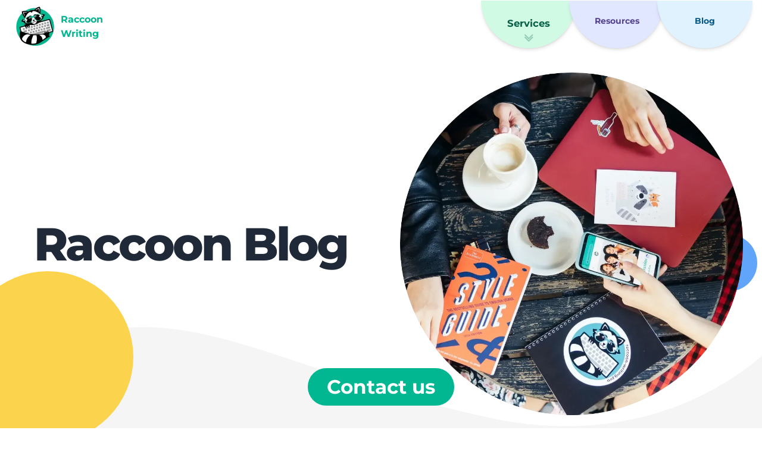

--- FILE ---
content_type: text/html; charset=UTF-8
request_url: https://raccoon-writing.pro/blog/
body_size: 5545
content:
<!DOCTYPE html><html lang="en" class="h-full motion-safe:scroll-smooth" data-theme="raccoon" data-astro-cid-ed4vmv3t> <head><meta charset="utf-8"><meta name="viewport" content="width=device-width"><link rel="icon" type="image/png" href="/favicon-32x32.png" sizes="32x32"><link rel="icon" type="image/png" href="/favicon-512x512.png" sizes="512x512"><link rel="sitemap" href="/sitemap-index.xml"><link rel="apple-touch-icon" sizes="180x180" href="/apple-touch-icon.png"><meta name="generator" content="Astro v5.3.0"><title>Blog for Content Writers &amp; Marketers | Raccoon Writing</title><meta name="description" content="Welcome to the blog of Raccoon Writing, a tech content agency that specializes in writing, editing, and auditing content, as well as leading content teams."><!-- social media --><meta property="og:title" content="Blog for Content Writers &#38; Marketers | Raccoon Writing"><meta property="og:type" content="website"><meta property="og:description" content="Welcome to the blog of Raccoon Writing, a tech content agency that specializes in writing, editing, and auditing content, as well as leading content teams."><meta property="og:image" content="[object Object]"><meta property="og:url" content="https://raccoon-writing.pro/"><!-- fa icons --><script src="https://kit.fontawesome.com/ce9def6563.js" crossorigin="anonymous" async></script><!-- Google tag (gtag.js) --><script async src="https://www.googletagmanager.com/gtag/js?id=G-DRX1F6Y3YP"></script><script type="module">window.dataLayer=window.dataLayer||[];function a(){dataLayer.push(arguments)}a("js",new Date);a("config","G-DRX1F6Y3YP");</script><link rel="stylesheet" href="/_astro/_permalink_.LYpYIqfM.css"></head> <body class="h-full text-default selection:bg-secondary selection:text-white" data-astro-cid-ed4vmv3t> <div class="bubbles-wrap off-screen group z-[-1]" data-astro-cid-vfnf5udc> <!-- orange circle --> <div id="orangeCircle" class="buble fixed -left-16 bottom-10 h-40 w-40 translate-x-[-30vw] rounded-full bg-amber-300 duration-200 sm:h-60 sm:w-60 md:-bottom-6 md:h-72 md:w-72" data-astro-cid-vfnf5udc></div> <!-- red circle --> <div id="redCircle" class="buble fixed -right-16 -top-16 h-48 w-48 translate-y-[-30vh] rounded-full bg-red-400 opacity-60 duration-300 md:hidden md:h-72 md:w-72" data-astro-cid-vfnf5udc></div> <!-- blue circle --> <div id="blueCircle" class="buble fixed bottom-[32vh] right-4 h-12 w-12 translate-x-[20vw] rounded-full bg-blue-400 duration-300 sm:right-16 sm:h-20 sm:w-20 md:h-24 md:w-24 lg:right-2" data-astro-cid-vfnf5udc></div> <button type="button" class="fixed bottom-4 right-4 z-50 hidden h-14 w-14 rounded-full bg-emerald-500 text-white shadow-xl duration-300 text-lg group-[.scrolled-screen]:block" onclick="window.scrollTo(0,0)" data-astro-cid-vfnf5udc> <i class="fas fa-arrow-up" data-astro-cid-vfnf5udc></i> <span class="sr-only" data-astro-cid-vfnf5udc>Scroll to top</span> </button> </div> <script type="module">window.addEventListener("load",function(){document.querySelector(".bubbles-wrap")?.classList?.add("loaded")});</script>  <header class="h-[--header-height]"> <nav class="navbar z-30 flex h-[--header-height] justify-between" aria-label="main-navigation" data-astro-cid-5knycien> <a href="/" title="Logo" class="mx-4 flex w-[200px] items-center justify-center" data-astro-cid-5knycien> <img src="/logo.webp" width="70" height="70" alt="Raccoon Writing Logo" class="block" data-astro-cid-5knycien> <span class="text-md ml-2 font-semibold leading-6 text-emerald-500" data-astro-cid-5knycien>Raccoon Writing</span> </a> <input class="toggle-menu peer hidden" id="toggle-menu" type="checkbox" data-astro-cid-5knycien> <label class="toggle-menu-label navbar-burger z-[200] m-8 block cursor-pointer md:hidden" for="toggle-menu" onclick="event.stopPropagation()" data-astro-cid-5knycien> <div data-astro-cid-5knycien></div> <div data-astro-cid-5knycien></div> <div data-astro-cid-5knycien></div> </label> <!-- desktop menu --> <div class="menu inset-0 space-between relative z-[100] hidden peer-checked:h-[110vh] flex-col flex-nowrap bg-white peer-checked:absolute peer-checked:flex peer-checked:w-full peer-checked:items-center md:flex md:flex-row md:pt-0" data-astro-cid-5knycien> <div class="menu-item relative" data-astro-cid-5knycien> <input class="toggle-menu peer hidden" id="servicesListToggle" type="checkbox" data-astro-cid-5knycien> <label for="servicesListToggle" class="bg-emerald-100 text-emerald-800 toggle-menu-label menu with-subitems peer-checked:rounded-bl-0 peer-checked:rounded-br-0 group relative z-10 -ml-3 flex h-20 w-40 cursor-pointer items-center justify-center rounded-bl-[999px] rounded-br-[999px] pb-3 font-bold transition-all delay-300 duration-200 ease-in text-sm peer-checked:rounded-bl-none peer-checked:rounded-br-none peer-checked:rounded-tl-[999px] peer-checked:rounded-tr-[999px] peer-checked:delay-0 shadow-md" data-astro-cid-5knycien> Services <div class="toggle-menu-arrows z-101 absolute bottom-2 flex flex-col opacity-30 delay-200 duration-200" data-astro-cid-5knycien> <span class="fa fa-chevron-down" data-astro-cid-5knycien></span> <span class="fa fa-chevron-down -mt-3" data-astro-cid-5knycien></span> </div> </label> <div class="menu absolute top-24 z-[100] flex w-64 origin-top-left md:-ml-3 scale-0 flex-col justify-center gap-4 rounded-xl rounded-tl-none py-8 opacity-0 transition-all delay-200 duration-200 ease-out peer-checked:scale-100 peer-checked:opacity-100 md:top-20 md:w-[29rem] bg-emerald-100 text-emerald-800 shadow-md" data-astro-cid-5knycien> <a class="px-6 visited:font-semibold hover:font-semibold" href="/services/technical-content-writing-and-editing/" data-astro-cid-5knycien> Technical content writing &amp; editing </a><a class="px-6 visited:font-semibold hover:font-semibold" href="/services/on-demand-content-team-leadership/" data-astro-cid-5knycien> On-demand content team leadership </a><a class="px-6 visited:font-semibold hover:font-semibold" href="/services/content-consulting/" data-astro-cid-5knycien> Content consulting </a><a class="px-6 visited:font-semibold hover:font-semibold" href="/services/content-quality-audit/" data-astro-cid-5knycien> Content quality audit </a><a class="px-6 visited:font-semibold hover:font-semibold" href="/services/content-writter-vetting-and-writing-skills-assessment-services/" data-astro-cid-5knycien> Writer vetting &amp; skills assessment </a> </div> </div><div class="menu-item relative" data-astro-cid-5knycien> <a class="bg-indigo-100 text-indigo-800 relative z-10 flex h-20 w-40 items-center justify-center rounded-bl-[999px] rounded-br-[999px] -ml-3 pb-3 font-bold shadow-md" href="/resources/" data-astro-cid-5knycien> Resources </a> </div><div class="menu-item relative" data-astro-cid-5knycien> <a class="bg-sky-100 text-sky-800 relative z-10 flex h-20 w-40 items-center justify-center rounded-bl-[999px] rounded-br-[999px] -ml-3 pb-3 font-bold shadow-md" href="/blog/" data-astro-cid-5knycien> Blog </a> </div> </div> </nav> <script type="module">document.body.addEventListener("click",e=>{!e.target.closest(".menu")&&!e.target.closest(".toggle-menu-label")&&!e.target.closest(".toggle-menu")&&document.querySelectorAll(".toggle-menu:checked").forEach(t=>{t.checked=!1})});</script>  </header>  <section id="splashSection" class="group relative grid h-[100vh] items-center justify-between overflow-hidden lg:grid-cols-2 lg:flex-row lg:pb-[--header-height]" style="--scroll-top:0"> <div id="titleWrap" class="flex-col flex flex-grow min-h-[8rem] justify-center items-center relative"> <h1 class="mb-2 mt-2 max-w-5xl px-4 text-center text-5xl font-extrabold tracking-tighter sm:text-7xl"> Raccoon Blog </h1>  </div> <div id="imageWrap" class="g-clip-content clip-circle-0 group-[.loaded]:clip-circle-100 mx-auto flex px-12 duration-1000 md:p-8"> <picture> <source srcset="/_astro/RW_website_update_4.sMk-mGU-_xMH6c.webp 300w, /_astro/RW_website_update_4.sMk-mGU-_207YJc.webp 600w, /_astro/RW_website_update_4.sMk-mGU-_Z1G4UOL.webp 1020w" type="image/webp" sizes="(max-width: 373px) 300px, (max-width: 1024px) 600px, 1024px">  <img src="/_astro/RW_website_update_4.sMk-mGU-_WtSGu.png" srcset="/_astro/RW_website_update_4.sMk-mGU-_2gxwYg.png 300w, /_astro/RW_website_update_4.sMk-mGU-_Z1mjjbF.png 600w, /_astro/RW_website_update_4.sMk-mGU-_WtSGu.png 1020w" sizes="(max-width: 373px) 300px, (max-width: 1024px) 600px, 1024px" aspectRatio="1:1" loading="eager" alt="Raccoon Writing hero image" width="1020" height="1020" decoding="async" class="max-h-[min(100%,800px)] max-w-[min(100%,800px)]"> </picture> </div> <div class="flex justify-center pb-12 lg:absolute lg:bottom-20 lg:w-full"> <a class="inline-block hover:scale-105 transition-transform relative translate-y-24 rounded-full bg-emerald-500 px-8 py-3 text-2xl font-semibold text-white group-[.loaded]:translate-y-0" id="contactButton" href="/contact-us">
Contact us
 </a> </div> <div class="absolute top-[50%] z-[-2] h-[100vh] w-full bg-no-repeat" style="background-image:url(/_astro/wave.DZ0Kbnwp.svg);background-size:100% auto;background-position-y:calc(100px + var(--scroll-top) * 5px)"></div> </section> <div id="splashBottom" class="h-0"></div> <script type="module">window.addEventListener("load",function(){document.getElementById("splashSection")?.classList?.add("loaded")});window.addEventListener("scroll",function(){document.getElementById("splashSection")?.style.setProperty("--scroll-top",document.scrollingElement?.scrollTop+""||"0")});</script> <div class="relative mx-auto my-16 px-4 sm:my-24">  <div class="mx-auto sm:w-5/6 md:w-3/4 lg:w-2/3 max-w-5xl">  <div class="grid gap-8 lg:grid-cols-2"> <div class="bg-neutral-100/50 shadow-xl backdrop-blur-xl transition-transform duration-300 hover:scale-105"> <a href="/blog/ai-detectors-explained-how-they-work-where-they-fail-and-why-you-shouldn-t-care/"> <picture> <source srcset="https://d1wzzwn655xcxg.cloudfront.net/assets/00fa9224-8626-4b6e-9588-b0c885adadb6.jpg 315w, https://d1wzzwn655xcxg.cloudfront.net/assets/00fa9224-8626-4b6e-9588-b0c885adadb6.jpg 565w, https://d1wzzwn655xcxg.cloudfront.net/assets/00fa9224-8626-4b6e-9588-b0c885adadb6.jpg 1110w" type="image/webp">  <img src="https://d1wzzwn655xcxg.cloudfront.net/assets/00fa9224-8626-4b6e-9588-b0c885adadb6.jpg" srcset="https://d1wzzwn655xcxg.cloudfront.net/assets/00fa9224-8626-4b6e-9588-b0c885adadb6.jpg 315w, https://d1wzzwn655xcxg.cloudfront.net/assets/00fa9224-8626-4b6e-9588-b0c885adadb6.jpg 565w, https://d1wzzwn655xcxg.cloudfront.net/assets/00fa9224-8626-4b6e-9588-b0c885adadb6.jpg 1110w" aspectRatio="16:9" alt="AI Detectors Explained: How They Work, Where They Fail, and Why You Shouldn’t Care" width="2000" height="1333" loading="lazy" decoding="async"> </picture> <div class="flex min-h-[10rem] flex-col justify-between px-6 py-4"> <h3 class="pb-4 font-sans2 text-lg font-bold">AI Detectors Explained: How They Work, Where They Fail, and Why You Shouldn’t Care</h3> <p class="font-regular mb-0 text-sm text-neutral-600"> 2025-11-04 </p> <div class="flex items-center gap-2"> <img src="https://d1wzzwn655xcxg.cloudfront.net/assets/91f496e6-453b-45ab-880d-a12f4830283c.jpg" alt="Ivanna Denys" width="32" height="32" loading="lazy" decoding="async" class="h-8 w-8 rounded-full"> Ivanna Denys </div> </div> </a> </div><div class="bg-neutral-100/50 shadow-xl backdrop-blur-xl transition-transform duration-300 hover:scale-105"> <a href="/blog/is-llm-optimization-a-myth-two-machine-learning-engineers-explain-what-s-actually-true/"> <picture> <source srcset="https://d1wzzwn655xcxg.cloudfront.net/assets/a7fbce30-669f-4ef3-a8ce-0fe421a4b45e.jpg 315w, https://d1wzzwn655xcxg.cloudfront.net/assets/a7fbce30-669f-4ef3-a8ce-0fe421a4b45e.jpg 565w, https://d1wzzwn655xcxg.cloudfront.net/assets/a7fbce30-669f-4ef3-a8ce-0fe421a4b45e.jpg 1110w" type="image/webp">  <img src="https://d1wzzwn655xcxg.cloudfront.net/assets/a7fbce30-669f-4ef3-a8ce-0fe421a4b45e.jpg" srcset="https://d1wzzwn655xcxg.cloudfront.net/assets/a7fbce30-669f-4ef3-a8ce-0fe421a4b45e.jpg 315w, https://d1wzzwn655xcxg.cloudfront.net/assets/a7fbce30-669f-4ef3-a8ce-0fe421a4b45e.jpg 565w, https://d1wzzwn655xcxg.cloudfront.net/assets/a7fbce30-669f-4ef3-a8ce-0fe421a4b45e.jpg 1110w" aspectRatio="16:9" alt="Is LLM Optimization a Myth? Two Machine Learning Engineers Explain What’s Actually True." width="6000" height="4000" loading="lazy" decoding="async"> </picture> <div class="flex min-h-[10rem] flex-col justify-between px-6 py-4"> <h3 class="pb-4 font-sans2 text-lg font-bold">Is LLM Optimization a Myth? Two Machine Learning Engineers Explain What’s Actually True.</h3> <p class="font-regular mb-0 text-sm text-neutral-600"> 2025-10-22 </p> <div class="flex items-center gap-2"> <img src="https://d1wzzwn655xcxg.cloudfront.net/assets/b5349ba3-92e0-4bc8-a371-f12c07998481.jpg" alt="Viktoriia Bezsmolna" width="32" height="32" loading="lazy" decoding="async" class="h-8 w-8 rounded-full"> Viktoriia Bezsmolna </div> </div> </a> </div><div class="bg-neutral-100/50 shadow-xl backdrop-blur-xl transition-transform duration-300 hover:scale-105"> <a href="/blog/how-we-created-a-series-of-case-studies-about-a-large-smart-home-project/"> <picture> <source srcset="https://d1wzzwn655xcxg.cloudfront.net/assets/6ca4d197-805d-4466-85fc-011f40a75920.jpg 315w, https://d1wzzwn655xcxg.cloudfront.net/assets/6ca4d197-805d-4466-85fc-011f40a75920.jpg 565w, https://d1wzzwn655xcxg.cloudfront.net/assets/6ca4d197-805d-4466-85fc-011f40a75920.jpg 1110w" type="image/webp">  <img src="https://d1wzzwn655xcxg.cloudfront.net/assets/6ca4d197-805d-4466-85fc-011f40a75920.jpg" srcset="https://d1wzzwn655xcxg.cloudfront.net/assets/6ca4d197-805d-4466-85fc-011f40a75920.jpg 315w, https://d1wzzwn655xcxg.cloudfront.net/assets/6ca4d197-805d-4466-85fc-011f40a75920.jpg 565w, https://d1wzzwn655xcxg.cloudfront.net/assets/6ca4d197-805d-4466-85fc-011f40a75920.jpg 1110w" aspectRatio="16:9" alt="How We Created a Series of Case Studies About a Large Smart Home Project" width="1920" height="1080" loading="lazy" decoding="async"> </picture> <div class="flex min-h-[10rem] flex-col justify-between px-6 py-4"> <h3 class="pb-4 font-sans2 text-lg font-bold">How We Created a Series of Case Studies About a Large Smart Home Project</h3> <p class="font-regular mb-0 text-sm text-neutral-600"> 2025-09-15 </p> <div class="flex items-center gap-2"> <img src="https://d1wzzwn655xcxg.cloudfront.net/assets/644bd0c3-5f6b-49f4-a47d-1dec327474b1.jpg" alt="Maryna Devyatovska" width="32" height="32" loading="lazy" decoding="async" class="h-8 w-8 rounded-full"> Maryna Devyatovska </div> </div> </a> </div><div class="bg-neutral-100/50 shadow-xl backdrop-blur-xl transition-transform duration-300 hover:scale-105"> <a href="/blog/how-to-write-effective-content-for-different-tech-industries/"> <picture> <source srcset="https://d1wzzwn655xcxg.cloudfront.net/assets/86ed3682-9b39-47b8-9bd3-4e5becc6ec66.jpg 315w, https://d1wzzwn655xcxg.cloudfront.net/assets/86ed3682-9b39-47b8-9bd3-4e5becc6ec66.jpg 565w, https://d1wzzwn655xcxg.cloudfront.net/assets/86ed3682-9b39-47b8-9bd3-4e5becc6ec66.jpg 1110w" type="image/webp">  <img src="https://d1wzzwn655xcxg.cloudfront.net/assets/86ed3682-9b39-47b8-9bd3-4e5becc6ec66.jpg" srcset="https://d1wzzwn655xcxg.cloudfront.net/assets/86ed3682-9b39-47b8-9bd3-4e5becc6ec66.jpg 315w, https://d1wzzwn655xcxg.cloudfront.net/assets/86ed3682-9b39-47b8-9bd3-4e5becc6ec66.jpg 565w, https://d1wzzwn655xcxg.cloudfront.net/assets/86ed3682-9b39-47b8-9bd3-4e5becc6ec66.jpg 1110w" aspectRatio="16:9" alt="How to Write Effective Content for Different Tech Industries" width="2000" height="1333" loading="lazy" decoding="async"> </picture> <div class="flex min-h-[10rem] flex-col justify-between px-6 py-4"> <h3 class="pb-4 font-sans2 text-lg font-bold">How to Write Effective Content for Different Tech Industries</h3> <p class="font-regular mb-0 text-sm text-neutral-600"> 2025-09-11 </p> <div class="flex items-center gap-2"> <img src="https://d1wzzwn655xcxg.cloudfront.net/assets/b5349ba3-92e0-4bc8-a371-f12c07998481.jpg" alt="Viktoriia Bezsmolna" width="32" height="32" loading="lazy" decoding="async" class="h-8 w-8 rounded-full"> Viktoriia Bezsmolna </div> </div> </a> </div><div class="bg-neutral-100/50 shadow-xl backdrop-blur-xl transition-transform duration-300 hover:scale-105"> <a href="/blog/top-content-creation-services-and-why-content-writing-rules-them-all/"> <picture> <source srcset="https://d1wzzwn655xcxg.cloudfront.net/assets/0052f5ef-56af-42ff-aa21-614431617373.jpg 315w, https://d1wzzwn655xcxg.cloudfront.net/assets/0052f5ef-56af-42ff-aa21-614431617373.jpg 565w, https://d1wzzwn655xcxg.cloudfront.net/assets/0052f5ef-56af-42ff-aa21-614431617373.jpg 1110w" type="image/webp">  <img src="https://d1wzzwn655xcxg.cloudfront.net/assets/0052f5ef-56af-42ff-aa21-614431617373.jpg" srcset="https://d1wzzwn655xcxg.cloudfront.net/assets/0052f5ef-56af-42ff-aa21-614431617373.jpg 315w, https://d1wzzwn655xcxg.cloudfront.net/assets/0052f5ef-56af-42ff-aa21-614431617373.jpg 565w, https://d1wzzwn655xcxg.cloudfront.net/assets/0052f5ef-56af-42ff-aa21-614431617373.jpg 1110w" aspectRatio="16:9" alt="Top Content Creation Services, and Why Content Writing Rules Them All" width="1920" height="1080" loading="lazy" decoding="async"> </picture> <div class="flex min-h-[10rem] flex-col justify-between px-6 py-4"> <h3 class="pb-4 font-sans2 text-lg font-bold">Top Content Creation Services, and Why Content Writing Rules Them All</h3> <p class="font-regular mb-0 text-sm text-neutral-600"> 2025-03-21 </p> <div class="flex items-center gap-2"> <img src="https://d1wzzwn655xcxg.cloudfront.net/assets/644bd0c3-5f6b-49f4-a47d-1dec327474b1.jpg" alt="Maryna Devyatovska" width="32" height="32" loading="lazy" decoding="async" class="h-8 w-8 rounded-full"> Maryna Devyatovska </div> </div> </a> </div><div class="bg-neutral-100/50 shadow-xl backdrop-blur-xl transition-transform duration-300 hover:scale-105"> <a href="/blog/how-we-wrote-high-impact-content-for-a-silicon-valley-ai-sales-startup/"> <picture> <source srcset="https://d1wzzwn655xcxg.cloudfront.net/assets/91bf17c4-9b2a-4887-800d-1ec0279223f5.png 315w, https://d1wzzwn655xcxg.cloudfront.net/assets/91bf17c4-9b2a-4887-800d-1ec0279223f5.png 565w, https://d1wzzwn655xcxg.cloudfront.net/assets/91bf17c4-9b2a-4887-800d-1ec0279223f5.png 1110w" type="image/webp">  <img src="https://d1wzzwn655xcxg.cloudfront.net/assets/91bf17c4-9b2a-4887-800d-1ec0279223f5.png" srcset="https://d1wzzwn655xcxg.cloudfront.net/assets/91bf17c4-9b2a-4887-800d-1ec0279223f5.png 315w, https://d1wzzwn655xcxg.cloudfront.net/assets/91bf17c4-9b2a-4887-800d-1ec0279223f5.png 565w, https://d1wzzwn655xcxg.cloudfront.net/assets/91bf17c4-9b2a-4887-800d-1ec0279223f5.png 1110w" aspectRatio="16:9" alt="How We Wrote High-Impact Content for a Silicon Valley AI Sales Startup" width="1920" height="1080" loading="lazy" decoding="async"> </picture> <div class="flex min-h-[10rem] flex-col justify-between px-6 py-4"> <h3 class="pb-4 font-sans2 text-lg font-bold">How We Wrote High-Impact Content for a Silicon Valley AI Sales Startup</h3> <p class="font-regular mb-0 text-sm text-neutral-600"> 2025-01-13 </p> <div class="flex items-center gap-2"> <img src="https://d1wzzwn655xcxg.cloudfront.net/assets/c742f248-a77e-4da4-ad9d-e1d8c9a08447.jpg" alt="Kate Cengiz" width="32" height="32" loading="lazy" decoding="async" class="h-8 w-8 rounded-full"> Kate Cengiz </div> </div> </a> </div><div class="bg-neutral-100/50 shadow-xl backdrop-blur-xl transition-transform duration-300 hover:scale-105"> <a href="/blog/the-answer-to-being-a-highly-productive-content-writer-narcissism/"> <picture> <source srcset="https://d1wzzwn655xcxg.cloudfront.net/assets/df938b92-66b7-48b1-9f7b-f35b5514fcf5.jpg 315w, https://d1wzzwn655xcxg.cloudfront.net/assets/df938b92-66b7-48b1-9f7b-f35b5514fcf5.jpg 565w, https://d1wzzwn655xcxg.cloudfront.net/assets/df938b92-66b7-48b1-9f7b-f35b5514fcf5.jpg 1110w" type="image/webp">  <img src="https://d1wzzwn655xcxg.cloudfront.net/assets/df938b92-66b7-48b1-9f7b-f35b5514fcf5.jpg" srcset="https://d1wzzwn655xcxg.cloudfront.net/assets/df938b92-66b7-48b1-9f7b-f35b5514fcf5.jpg 315w, https://d1wzzwn655xcxg.cloudfront.net/assets/df938b92-66b7-48b1-9f7b-f35b5514fcf5.jpg 565w, https://d1wzzwn655xcxg.cloudfront.net/assets/df938b92-66b7-48b1-9f7b-f35b5514fcf5.jpg 1110w" aspectRatio="16:9" alt="The Answer to Being a Productive Content Writer? Narcissism" width="4182" height="2790" loading="lazy" decoding="async"> </picture> <div class="flex min-h-[10rem] flex-col justify-between px-6 py-4"> <h3 class="pb-4 font-sans2 text-lg font-bold">The Answer to Being a Productive Content Writer? Narcissism</h3> <p class="font-regular mb-0 text-sm text-neutral-600"> 2024-11-18 </p> <div class="flex items-center gap-2"> <img src="https://d1wzzwn655xcxg.cloudfront.net/assets/225bd786-25af-482d-8c24-bd65b147c7d1.jpg" alt="Georgii Chanturidze" width="32" height="32" loading="lazy" decoding="async" class="h-8 w-8 rounded-full"> Georgii Chanturidze </div> </div> </a> </div><div class="bg-neutral-100/50 shadow-xl backdrop-blur-xl transition-transform duration-300 hover:scale-105"> <a href="/blog/how-does-the-content-writing-agency-work/"> <picture> <source srcset="https://d1wzzwn655xcxg.cloudfront.net/assets/0b264e81-b82e-41dd-8c45-bb1bbde13a35.jpg 315w, https://d1wzzwn655xcxg.cloudfront.net/assets/0b264e81-b82e-41dd-8c45-bb1bbde13a35.jpg 565w, https://d1wzzwn655xcxg.cloudfront.net/assets/0b264e81-b82e-41dd-8c45-bb1bbde13a35.jpg 1110w" type="image/webp">  <img src="https://d1wzzwn655xcxg.cloudfront.net/assets/0b264e81-b82e-41dd-8c45-bb1bbde13a35.jpg" srcset="https://d1wzzwn655xcxg.cloudfront.net/assets/0b264e81-b82e-41dd-8c45-bb1bbde13a35.jpg 315w, https://d1wzzwn655xcxg.cloudfront.net/assets/0b264e81-b82e-41dd-8c45-bb1bbde13a35.jpg 565w, https://d1wzzwn655xcxg.cloudfront.net/assets/0b264e81-b82e-41dd-8c45-bb1bbde13a35.jpg 1110w" aspectRatio="16:9" alt="An alt" width="1674" height="1116" loading="lazy" decoding="async"> </picture> <div class="flex min-h-[10rem] flex-col justify-between px-6 py-4"> <h3 class="pb-4 font-sans2 text-lg font-bold">How Does the Content Writing Agency Work?</h3> <p class="font-regular mb-0 text-sm text-neutral-600"> 2023-03-14 </p> <div class="flex items-center gap-2"> <img src="https://d1wzzwn655xcxg.cloudfront.net/assets/b5349ba3-92e0-4bc8-a371-f12c07998481.jpg" alt="Viktoriia Bezsmolna" width="32" height="32" loading="lazy" decoding="async" class="h-8 w-8 rounded-full"> Viktoriia Bezsmolna </div> </div> </a> </div><div class="bg-neutral-100/50 shadow-xl backdrop-blur-xl transition-transform duration-300 hover:scale-105"> <a href="/blog/raccoon-writing-turns-5/"> <picture> <source srcset="https://d1wzzwn655xcxg.cloudfront.net/assets/e245e9fe-3763-48bd-af82-b23879013fdb.jpg 315w, https://d1wzzwn655xcxg.cloudfront.net/assets/e245e9fe-3763-48bd-af82-b23879013fdb.jpg 565w, https://d1wzzwn655xcxg.cloudfront.net/assets/e245e9fe-3763-48bd-af82-b23879013fdb.jpg 1110w" type="image/webp">  <img src="https://d1wzzwn655xcxg.cloudfront.net/assets/e245e9fe-3763-48bd-af82-b23879013fdb.jpg" srcset="https://d1wzzwn655xcxg.cloudfront.net/assets/e245e9fe-3763-48bd-af82-b23879013fdb.jpg 315w, https://d1wzzwn655xcxg.cloudfront.net/assets/e245e9fe-3763-48bd-af82-b23879013fdb.jpg 565w, https://d1wzzwn655xcxg.cloudfront.net/assets/e245e9fe-3763-48bd-af82-b23879013fdb.jpg 1110w" aspectRatio="16:9" alt="Raccoon Writing Turns 5!" width="2560" height="1920" loading="lazy" decoding="async"> </picture> <div class="flex min-h-[10rem] flex-col justify-between px-6 py-4"> <h3 class="pb-4 font-sans2 text-lg font-bold">Raccoon Writing Turns 5!</h3> <p class="font-regular mb-0 text-sm text-neutral-600"> 2022-09-01 </p> <div class="flex items-center gap-2"> <img src="https://d1wzzwn655xcxg.cloudfront.net/assets/821521cc-e426-4a18-8eab-ee99b6df3645.png" alt="Raccoon Writing Team" width="32" height="32" loading="lazy" decoding="async" class="h-8 w-8 rounded-full"> Raccoon Writing Team </div> </div> </a> </div><div class="bg-neutral-100/50 shadow-xl backdrop-blur-xl transition-transform duration-300 hover:scale-105"> <a href="/blog/raccoon-writing-turns-4/"> <picture> <source srcset="https://d1wzzwn655xcxg.cloudfront.net/assets/019614d6-08de-4ce4-afca-192b013a2f9e.jpg 315w, https://d1wzzwn655xcxg.cloudfront.net/assets/019614d6-08de-4ce4-afca-192b013a2f9e.jpg 565w, https://d1wzzwn655xcxg.cloudfront.net/assets/019614d6-08de-4ce4-afca-192b013a2f9e.jpg 1110w" type="image/webp">  <img src="https://d1wzzwn655xcxg.cloudfront.net/assets/019614d6-08de-4ce4-afca-192b013a2f9e.jpg" srcset="https://d1wzzwn655xcxg.cloudfront.net/assets/019614d6-08de-4ce4-afca-192b013a2f9e.jpg 315w, https://d1wzzwn655xcxg.cloudfront.net/assets/019614d6-08de-4ce4-afca-192b013a2f9e.jpg 565w, https://d1wzzwn655xcxg.cloudfront.net/assets/019614d6-08de-4ce4-afca-192b013a2f9e.jpg 1110w" aspectRatio="16:9" alt="Raccoon Writing Turns 4!" width="2560" height="1920" loading="lazy" decoding="async"> </picture> <div class="flex min-h-[10rem] flex-col justify-between px-6 py-4"> <h3 class="pb-4 font-sans2 text-lg font-bold">Raccoon Writing Turns 4!</h3> <p class="font-regular mb-0 text-sm text-neutral-600"> 2021-09-03 </p> <div class="flex items-center gap-2"> <img src="https://d1wzzwn655xcxg.cloudfront.net/assets/821521cc-e426-4a18-8eab-ee99b6df3645.png" alt="Raccoon Writing Team" width="32" height="32" loading="lazy" decoding="async" class="h-8 w-8 rounded-full"> Raccoon Writing Team </div> </div> </a> </div><div class="bg-neutral-100/50 shadow-xl backdrop-blur-xl transition-transform duration-300 hover:scale-105"> <a href="/blog/george-orwells-guide-to-clear-writing-6-takeaways/"> <picture> <source srcset="https://d1wzzwn655xcxg.cloudfront.net/assets/37967d8e-a34d-4e59-9238-17f64dcf880e.jpg 315w, https://d1wzzwn655xcxg.cloudfront.net/assets/37967d8e-a34d-4e59-9238-17f64dcf880e.jpg 565w, https://d1wzzwn655xcxg.cloudfront.net/assets/37967d8e-a34d-4e59-9238-17f64dcf880e.jpg 1110w" type="image/webp">  <img src="https://d1wzzwn655xcxg.cloudfront.net/assets/37967d8e-a34d-4e59-9238-17f64dcf880e.jpg" srcset="https://d1wzzwn655xcxg.cloudfront.net/assets/37967d8e-a34d-4e59-9238-17f64dcf880e.jpg 315w, https://d1wzzwn655xcxg.cloudfront.net/assets/37967d8e-a34d-4e59-9238-17f64dcf880e.jpg 565w, https://d1wzzwn655xcxg.cloudfront.net/assets/37967d8e-a34d-4e59-9238-17f64dcf880e.jpg 1110w" aspectRatio="16:9" alt="George Orwell’s Guide to Clear Writing: 6 Takeaways" width="1920" height="960" loading="lazy" decoding="async"> </picture> <div class="flex min-h-[10rem] flex-col justify-between px-6 py-4"> <h3 class="pb-4 font-sans2 text-lg font-bold">George Orwell’s Guide to Clear Writing: 6 Takeaways</h3> <p class="font-regular mb-0 text-sm text-neutral-600"> 2021-01-21 </p> <div class="flex items-center gap-2"> <img src="https://d1wzzwn655xcxg.cloudfront.net/assets/e2516a23-36fe-4a98-8184-a85b9fde41ba.jpg" alt="Anna Kovalyova" width="32" height="32" loading="lazy" decoding="async" class="h-8 w-8 rounded-full"> Anna Kovalyova </div> </div> </a> </div><div class="bg-neutral-100/50 shadow-xl backdrop-blur-xl transition-transform duration-300 hover:scale-105"> <a href="/blog/2020-the-growth-no-one-saw-coming/"> <picture> <source srcset="https://d1wzzwn655xcxg.cloudfront.net/assets/cb12144f-822f-4483-9bc9-7f6607e0fc27.jpg 315w, https://d1wzzwn655xcxg.cloudfront.net/assets/cb12144f-822f-4483-9bc9-7f6607e0fc27.jpg 565w, https://d1wzzwn655xcxg.cloudfront.net/assets/cb12144f-822f-4483-9bc9-7f6607e0fc27.jpg 1110w" type="image/webp">  <img src="https://d1wzzwn655xcxg.cloudfront.net/assets/cb12144f-822f-4483-9bc9-7f6607e0fc27.jpg" srcset="https://d1wzzwn655xcxg.cloudfront.net/assets/cb12144f-822f-4483-9bc9-7f6607e0fc27.jpg 315w, https://d1wzzwn655xcxg.cloudfront.net/assets/cb12144f-822f-4483-9bc9-7f6607e0fc27.jpg 565w, https://d1wzzwn655xcxg.cloudfront.net/assets/cb12144f-822f-4483-9bc9-7f6607e0fc27.jpg 1110w" aspectRatio="16:9" alt="2020: The Growth No One Saw Coming" width="1920" height="960" loading="lazy" decoding="async"> </picture> <div class="flex min-h-[10rem] flex-col justify-between px-6 py-4"> <h3 class="pb-4 font-sans2 text-lg font-bold">2020: The Growth No One Saw Coming</h3> <p class="font-regular mb-0 text-sm text-neutral-600"> 2020-12-31 </p> <div class="flex items-center gap-2"> <img src="https://d1wzzwn655xcxg.cloudfront.net/assets/821521cc-e426-4a18-8eab-ee99b6df3645.png" alt="Raccoon Writing Team" width="32" height="32" loading="lazy" decoding="async" class="h-8 w-8 rounded-full"> Raccoon Writing Team </div> </div> </a> </div><div class="bg-neutral-100/50 shadow-xl backdrop-blur-xl transition-transform duration-300 hover:scale-105"> <a href="/blog/raccoon-writing-turns-3/"> <picture> <source srcset="https://d1wzzwn655xcxg.cloudfront.net/assets/8b79f0a6-985c-4b6b-a0cf-0ff3142a2c02.jpg 315w, https://d1wzzwn655xcxg.cloudfront.net/assets/8b79f0a6-985c-4b6b-a0cf-0ff3142a2c02.jpg 565w, https://d1wzzwn655xcxg.cloudfront.net/assets/8b79f0a6-985c-4b6b-a0cf-0ff3142a2c02.jpg 1110w" type="image/webp">  <img src="https://d1wzzwn655xcxg.cloudfront.net/assets/8b79f0a6-985c-4b6b-a0cf-0ff3142a2c02.jpg" srcset="https://d1wzzwn655xcxg.cloudfront.net/assets/8b79f0a6-985c-4b6b-a0cf-0ff3142a2c02.jpg 315w, https://d1wzzwn655xcxg.cloudfront.net/assets/8b79f0a6-985c-4b6b-a0cf-0ff3142a2c02.jpg 565w, https://d1wzzwn655xcxg.cloudfront.net/assets/8b79f0a6-985c-4b6b-a0cf-0ff3142a2c02.jpg 1110w" aspectRatio="16:9" alt="Raccoon Writing Turns 3!" width="1920" height="960" loading="lazy" decoding="async"> </picture> <div class="flex min-h-[10rem] flex-col justify-between px-6 py-4"> <h3 class="pb-4 font-sans2 text-lg font-bold">Raccoon Writing Turns 3!</h3> <p class="font-regular mb-0 text-sm text-neutral-600"> 2020-09-01 </p> <div class="flex items-center gap-2"> <img src="https://d1wzzwn655xcxg.cloudfront.net/assets/821521cc-e426-4a18-8eab-ee99b6df3645.png" alt="Raccoon Writing Team" width="32" height="32" loading="lazy" decoding="async" class="h-8 w-8 rounded-full"> Raccoon Writing Team </div> </div> </a> </div><div class="bg-neutral-100/50 shadow-xl backdrop-blur-xl transition-transform duration-300 hover:scale-105"> <a href="/blog/raccoon-writing-awarded-as-top-b2b-company-by-clutch/"> <picture> <source srcset="https://d1wzzwn655xcxg.cloudfront.net/assets/7c56ecce-af35-420a-9ad7-29a1bc8048d6.jpg 315w, https://d1wzzwn655xcxg.cloudfront.net/assets/7c56ecce-af35-420a-9ad7-29a1bc8048d6.jpg 565w, https://d1wzzwn655xcxg.cloudfront.net/assets/7c56ecce-af35-420a-9ad7-29a1bc8048d6.jpg 1110w" type="image/webp">  <img src="https://d1wzzwn655xcxg.cloudfront.net/assets/7c56ecce-af35-420a-9ad7-29a1bc8048d6.jpg" srcset="https://d1wzzwn655xcxg.cloudfront.net/assets/7c56ecce-af35-420a-9ad7-29a1bc8048d6.jpg 315w, https://d1wzzwn655xcxg.cloudfront.net/assets/7c56ecce-af35-420a-9ad7-29a1bc8048d6.jpg 565w, https://d1wzzwn655xcxg.cloudfront.net/assets/7c56ecce-af35-420a-9ad7-29a1bc8048d6.jpg 1110w" aspectRatio="16:9" alt="Raccoon Writing Awarded as Top B2B Company by Clutch!" width="1920" height="960" loading="lazy" decoding="async"> </picture> <div class="flex min-h-[10rem] flex-col justify-between px-6 py-4"> <h3 class="pb-4 font-sans2 text-lg font-bold">Raccoon Writing Awarded as Top B2B Company by Clutch!</h3> <p class="font-regular mb-0 text-sm text-neutral-600"> 2020-08-31 </p> <div class="flex items-center gap-2"> <img src="https://d1wzzwn655xcxg.cloudfront.net/assets/821521cc-e426-4a18-8eab-ee99b6df3645.png" alt="Raccoon Writing Team" width="32" height="32" loading="lazy" decoding="async" class="h-8 w-8 rounded-full"> Raccoon Writing Team </div> </div> </a> </div><div class="bg-neutral-100/50 shadow-xl backdrop-blur-xl transition-transform duration-300 hover:scale-105"> <a href="/blog/edit-yourself-tips-tricks-for-editing-your-content/"> <picture> <source srcset="https://d1wzzwn655xcxg.cloudfront.net/assets/d279c36e-80c2-4502-a9b2-3982e213935a.jpg 315w, https://d1wzzwn655xcxg.cloudfront.net/assets/d279c36e-80c2-4502-a9b2-3982e213935a.jpg 565w, https://d1wzzwn655xcxg.cloudfront.net/assets/d279c36e-80c2-4502-a9b2-3982e213935a.jpg 1110w" type="image/webp">  <img src="https://d1wzzwn655xcxg.cloudfront.net/assets/d279c36e-80c2-4502-a9b2-3982e213935a.jpg" srcset="https://d1wzzwn655xcxg.cloudfront.net/assets/d279c36e-80c2-4502-a9b2-3982e213935a.jpg 315w, https://d1wzzwn655xcxg.cloudfront.net/assets/d279c36e-80c2-4502-a9b2-3982e213935a.jpg 565w, https://d1wzzwn655xcxg.cloudfront.net/assets/d279c36e-80c2-4502-a9b2-3982e213935a.jpg 1110w" aspectRatio="16:9" alt="Edit Yourself: Tips &#38; Tricks for Editing Your Content" width="1152" height="864" loading="lazy" decoding="async"> </picture> <div class="flex min-h-[10rem] flex-col justify-between px-6 py-4"> <h3 class="pb-4 font-sans2 text-lg font-bold">Edit Yourself: Tips & Tricks for Editing Your Content</h3> <p class="font-regular mb-0 text-sm text-neutral-600"> 2020-08-04 </p> <div class="flex items-center gap-2"> <img src="https://d1wzzwn655xcxg.cloudfront.net/assets/b5349ba3-92e0-4bc8-a371-f12c07998481.jpg" alt="Viktoriia Bezsmolna" width="32" height="32" loading="lazy" decoding="async" class="h-8 w-8 rounded-full"> Viktoriia Bezsmolna </div> </div> </a> </div><div class="bg-neutral-100/50 shadow-xl backdrop-blur-xl transition-transform duration-300 hover:scale-105"> <a href="/blog/how-to-write-a-blog-post-outline-plus-a-template/"> <picture> <source srcset="https://d1wzzwn655xcxg.cloudfront.net/assets/3dc89045-5ec7-4e7e-bfef-6b58ff075d6f.jpg 315w, https://d1wzzwn655xcxg.cloudfront.net/assets/3dc89045-5ec7-4e7e-bfef-6b58ff075d6f.jpg 565w, https://d1wzzwn655xcxg.cloudfront.net/assets/3dc89045-5ec7-4e7e-bfef-6b58ff075d6f.jpg 1110w" type="image/webp">  <img src="https://d1wzzwn655xcxg.cloudfront.net/assets/3dc89045-5ec7-4e7e-bfef-6b58ff075d6f.jpg" srcset="https://d1wzzwn655xcxg.cloudfront.net/assets/3dc89045-5ec7-4e7e-bfef-6b58ff075d6f.jpg 315w, https://d1wzzwn655xcxg.cloudfront.net/assets/3dc89045-5ec7-4e7e-bfef-6b58ff075d6f.jpg 565w, https://d1wzzwn655xcxg.cloudfront.net/assets/3dc89045-5ec7-4e7e-bfef-6b58ff075d6f.jpg 1110w" aspectRatio="16:9" alt="How to Write a Blog Post Outline? (Plus a Template)" width="1152" height="864" loading="lazy" decoding="async"> </picture> <div class="flex min-h-[10rem] flex-col justify-between px-6 py-4"> <h3 class="pb-4 font-sans2 text-lg font-bold">How to Write a Blog Post Outline? (Plus a Template)</h3> <p class="font-regular mb-0 text-sm text-neutral-600"> 2020-01-19 </p> <div class="flex items-center gap-2"> <img src="https://d1wzzwn655xcxg.cloudfront.net/assets/b5349ba3-92e0-4bc8-a371-f12c07998481.jpg" alt="Viktoriia Bezsmolna" width="32" height="32" loading="lazy" decoding="async" class="h-8 w-8 rounded-full"> Viktoriia Bezsmolna </div> </div> </a> </div> </div>  </div> </div>  <footer class="relative z-[1] flex flex-col justify-between bg-slate-800 px-4 py-8 sm:pt-12"> <div class="flex flex-col items-center justify-center"> <h2 class="mb-6 text-3xl font-light text-white sm:text-4xl">Follow us</h2> <ul class="grid grid-cols-3 gap-4"> <li> <a class="flex h-16 w-16 items-center justify-center rounded-full border-2 border-current p-4 text-white" href="https://www.facebook.com/RaccoonWriting" target="_blank"> <span class="sr-only">View on Facebook</span> <span class="fa fa-brands fa-facebook-f text-xl text-white"></span> </a> </li><li> <a class="flex h-16 w-16 items-center justify-center rounded-full border-2 border-current p-4 text-white" href="https://www.linkedin.com/company/raccoon-writing/" target="_blank"> <span class="sr-only">Raccoon Writing on LinkedIn</span> <span class="fa fa-brands fa-linkedin-in text-xl text-white"></span> </a> </li><li> <a class="flex h-16 w-16 items-center justify-center rounded-full border-2 border-current p-4 text-white" href="https://twitter.com/raccoonwriting" target="_blank"> <span class="sr-only">Follow Raccoon Writing on Twitter</span> <span class="fa fa-brands fa-x-twitter text-xl text-white"></span> </a> </li> </ul> </div> <div class="mx-auto mt-12 max-w-3xl text-xs text-slate-500"> <p>
Raccoon Writing is a <b>B2B tech content writing agency</b> from Ukraine specializing
      in <b>technical content writing and editing</b>,
<b>on-demand content team leadership</b>,
<b>content consulting for tech businesses</b>, and more.
</p> <p></p> </div> <div class="mt-12 text-center text-xs text-slate-500"> <p>© 2025 Raccoon Writing. All rights reserved.</p> </div> </footer> </body></html>

--- FILE ---
content_type: image/svg+xml
request_url: https://raccoon-writing.pro/_astro/wave.DZ0Kbnwp.svg
body_size: -14
content:
<svg width="390" height="308" viewBox="0 0 390 308" fill="none" xmlns="http://www.w3.org/2000/svg">
<path d="M0 31.5244V308H390V14.7084C366.44 34.9865 319.319 61.2264 250.141 46.3624C127.327 19.9732 74.1902 -34.7503 0 31.5244Z" fill="#f5f5f5"/>
</svg>
